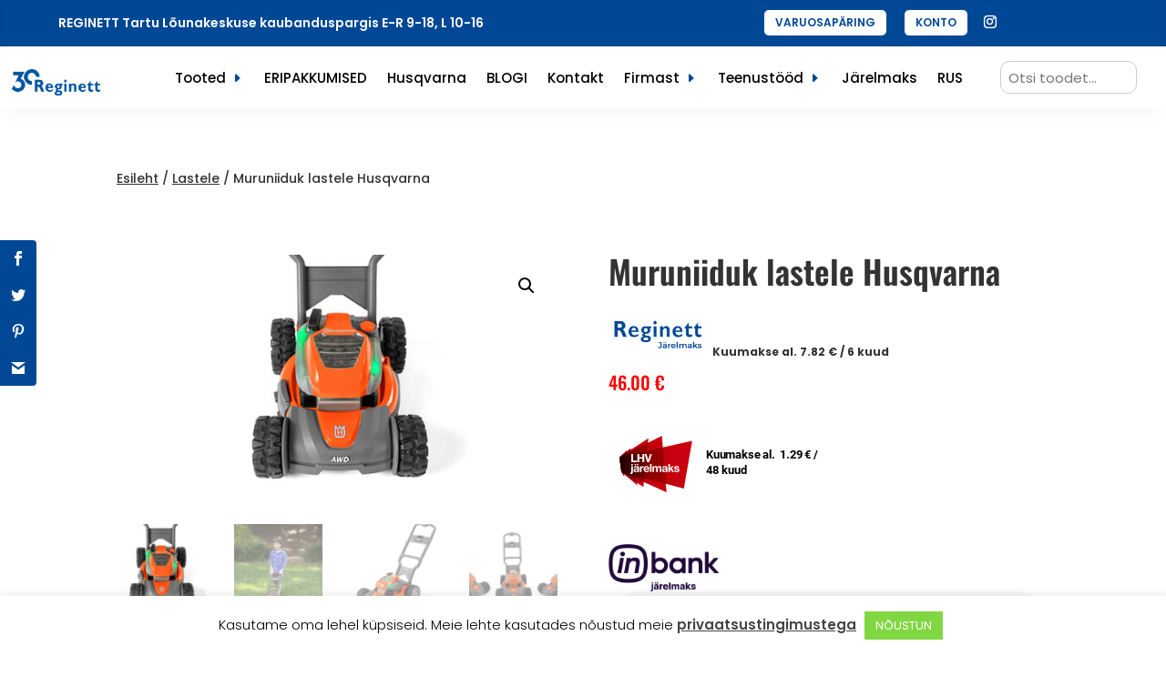

--- FILE ---
content_type: text/html; charset=utf-8
request_url: https://www.google.com/recaptcha/api2/anchor?ar=1&k=6LeuEsAaAAAAAFNaOde71rXJBMS5q2c8ZX6V5517&co=aHR0cHM6Ly9yZWdpbmV0dC5lZTo0NDM.&hl=en&v=PoyoqOPhxBO7pBk68S4YbpHZ&size=invisible&anchor-ms=20000&execute-ms=30000&cb=6ocdegqvcteh
body_size: 48752
content:
<!DOCTYPE HTML><html dir="ltr" lang="en"><head><meta http-equiv="Content-Type" content="text/html; charset=UTF-8">
<meta http-equiv="X-UA-Compatible" content="IE=edge">
<title>reCAPTCHA</title>
<style type="text/css">
/* cyrillic-ext */
@font-face {
  font-family: 'Roboto';
  font-style: normal;
  font-weight: 400;
  font-stretch: 100%;
  src: url(//fonts.gstatic.com/s/roboto/v48/KFO7CnqEu92Fr1ME7kSn66aGLdTylUAMa3GUBHMdazTgWw.woff2) format('woff2');
  unicode-range: U+0460-052F, U+1C80-1C8A, U+20B4, U+2DE0-2DFF, U+A640-A69F, U+FE2E-FE2F;
}
/* cyrillic */
@font-face {
  font-family: 'Roboto';
  font-style: normal;
  font-weight: 400;
  font-stretch: 100%;
  src: url(//fonts.gstatic.com/s/roboto/v48/KFO7CnqEu92Fr1ME7kSn66aGLdTylUAMa3iUBHMdazTgWw.woff2) format('woff2');
  unicode-range: U+0301, U+0400-045F, U+0490-0491, U+04B0-04B1, U+2116;
}
/* greek-ext */
@font-face {
  font-family: 'Roboto';
  font-style: normal;
  font-weight: 400;
  font-stretch: 100%;
  src: url(//fonts.gstatic.com/s/roboto/v48/KFO7CnqEu92Fr1ME7kSn66aGLdTylUAMa3CUBHMdazTgWw.woff2) format('woff2');
  unicode-range: U+1F00-1FFF;
}
/* greek */
@font-face {
  font-family: 'Roboto';
  font-style: normal;
  font-weight: 400;
  font-stretch: 100%;
  src: url(//fonts.gstatic.com/s/roboto/v48/KFO7CnqEu92Fr1ME7kSn66aGLdTylUAMa3-UBHMdazTgWw.woff2) format('woff2');
  unicode-range: U+0370-0377, U+037A-037F, U+0384-038A, U+038C, U+038E-03A1, U+03A3-03FF;
}
/* math */
@font-face {
  font-family: 'Roboto';
  font-style: normal;
  font-weight: 400;
  font-stretch: 100%;
  src: url(//fonts.gstatic.com/s/roboto/v48/KFO7CnqEu92Fr1ME7kSn66aGLdTylUAMawCUBHMdazTgWw.woff2) format('woff2');
  unicode-range: U+0302-0303, U+0305, U+0307-0308, U+0310, U+0312, U+0315, U+031A, U+0326-0327, U+032C, U+032F-0330, U+0332-0333, U+0338, U+033A, U+0346, U+034D, U+0391-03A1, U+03A3-03A9, U+03B1-03C9, U+03D1, U+03D5-03D6, U+03F0-03F1, U+03F4-03F5, U+2016-2017, U+2034-2038, U+203C, U+2040, U+2043, U+2047, U+2050, U+2057, U+205F, U+2070-2071, U+2074-208E, U+2090-209C, U+20D0-20DC, U+20E1, U+20E5-20EF, U+2100-2112, U+2114-2115, U+2117-2121, U+2123-214F, U+2190, U+2192, U+2194-21AE, U+21B0-21E5, U+21F1-21F2, U+21F4-2211, U+2213-2214, U+2216-22FF, U+2308-230B, U+2310, U+2319, U+231C-2321, U+2336-237A, U+237C, U+2395, U+239B-23B7, U+23D0, U+23DC-23E1, U+2474-2475, U+25AF, U+25B3, U+25B7, U+25BD, U+25C1, U+25CA, U+25CC, U+25FB, U+266D-266F, U+27C0-27FF, U+2900-2AFF, U+2B0E-2B11, U+2B30-2B4C, U+2BFE, U+3030, U+FF5B, U+FF5D, U+1D400-1D7FF, U+1EE00-1EEFF;
}
/* symbols */
@font-face {
  font-family: 'Roboto';
  font-style: normal;
  font-weight: 400;
  font-stretch: 100%;
  src: url(//fonts.gstatic.com/s/roboto/v48/KFO7CnqEu92Fr1ME7kSn66aGLdTylUAMaxKUBHMdazTgWw.woff2) format('woff2');
  unicode-range: U+0001-000C, U+000E-001F, U+007F-009F, U+20DD-20E0, U+20E2-20E4, U+2150-218F, U+2190, U+2192, U+2194-2199, U+21AF, U+21E6-21F0, U+21F3, U+2218-2219, U+2299, U+22C4-22C6, U+2300-243F, U+2440-244A, U+2460-24FF, U+25A0-27BF, U+2800-28FF, U+2921-2922, U+2981, U+29BF, U+29EB, U+2B00-2BFF, U+4DC0-4DFF, U+FFF9-FFFB, U+10140-1018E, U+10190-1019C, U+101A0, U+101D0-101FD, U+102E0-102FB, U+10E60-10E7E, U+1D2C0-1D2D3, U+1D2E0-1D37F, U+1F000-1F0FF, U+1F100-1F1AD, U+1F1E6-1F1FF, U+1F30D-1F30F, U+1F315, U+1F31C, U+1F31E, U+1F320-1F32C, U+1F336, U+1F378, U+1F37D, U+1F382, U+1F393-1F39F, U+1F3A7-1F3A8, U+1F3AC-1F3AF, U+1F3C2, U+1F3C4-1F3C6, U+1F3CA-1F3CE, U+1F3D4-1F3E0, U+1F3ED, U+1F3F1-1F3F3, U+1F3F5-1F3F7, U+1F408, U+1F415, U+1F41F, U+1F426, U+1F43F, U+1F441-1F442, U+1F444, U+1F446-1F449, U+1F44C-1F44E, U+1F453, U+1F46A, U+1F47D, U+1F4A3, U+1F4B0, U+1F4B3, U+1F4B9, U+1F4BB, U+1F4BF, U+1F4C8-1F4CB, U+1F4D6, U+1F4DA, U+1F4DF, U+1F4E3-1F4E6, U+1F4EA-1F4ED, U+1F4F7, U+1F4F9-1F4FB, U+1F4FD-1F4FE, U+1F503, U+1F507-1F50B, U+1F50D, U+1F512-1F513, U+1F53E-1F54A, U+1F54F-1F5FA, U+1F610, U+1F650-1F67F, U+1F687, U+1F68D, U+1F691, U+1F694, U+1F698, U+1F6AD, U+1F6B2, U+1F6B9-1F6BA, U+1F6BC, U+1F6C6-1F6CF, U+1F6D3-1F6D7, U+1F6E0-1F6EA, U+1F6F0-1F6F3, U+1F6F7-1F6FC, U+1F700-1F7FF, U+1F800-1F80B, U+1F810-1F847, U+1F850-1F859, U+1F860-1F887, U+1F890-1F8AD, U+1F8B0-1F8BB, U+1F8C0-1F8C1, U+1F900-1F90B, U+1F93B, U+1F946, U+1F984, U+1F996, U+1F9E9, U+1FA00-1FA6F, U+1FA70-1FA7C, U+1FA80-1FA89, U+1FA8F-1FAC6, U+1FACE-1FADC, U+1FADF-1FAE9, U+1FAF0-1FAF8, U+1FB00-1FBFF;
}
/* vietnamese */
@font-face {
  font-family: 'Roboto';
  font-style: normal;
  font-weight: 400;
  font-stretch: 100%;
  src: url(//fonts.gstatic.com/s/roboto/v48/KFO7CnqEu92Fr1ME7kSn66aGLdTylUAMa3OUBHMdazTgWw.woff2) format('woff2');
  unicode-range: U+0102-0103, U+0110-0111, U+0128-0129, U+0168-0169, U+01A0-01A1, U+01AF-01B0, U+0300-0301, U+0303-0304, U+0308-0309, U+0323, U+0329, U+1EA0-1EF9, U+20AB;
}
/* latin-ext */
@font-face {
  font-family: 'Roboto';
  font-style: normal;
  font-weight: 400;
  font-stretch: 100%;
  src: url(//fonts.gstatic.com/s/roboto/v48/KFO7CnqEu92Fr1ME7kSn66aGLdTylUAMa3KUBHMdazTgWw.woff2) format('woff2');
  unicode-range: U+0100-02BA, U+02BD-02C5, U+02C7-02CC, U+02CE-02D7, U+02DD-02FF, U+0304, U+0308, U+0329, U+1D00-1DBF, U+1E00-1E9F, U+1EF2-1EFF, U+2020, U+20A0-20AB, U+20AD-20C0, U+2113, U+2C60-2C7F, U+A720-A7FF;
}
/* latin */
@font-face {
  font-family: 'Roboto';
  font-style: normal;
  font-weight: 400;
  font-stretch: 100%;
  src: url(//fonts.gstatic.com/s/roboto/v48/KFO7CnqEu92Fr1ME7kSn66aGLdTylUAMa3yUBHMdazQ.woff2) format('woff2');
  unicode-range: U+0000-00FF, U+0131, U+0152-0153, U+02BB-02BC, U+02C6, U+02DA, U+02DC, U+0304, U+0308, U+0329, U+2000-206F, U+20AC, U+2122, U+2191, U+2193, U+2212, U+2215, U+FEFF, U+FFFD;
}
/* cyrillic-ext */
@font-face {
  font-family: 'Roboto';
  font-style: normal;
  font-weight: 500;
  font-stretch: 100%;
  src: url(//fonts.gstatic.com/s/roboto/v48/KFO7CnqEu92Fr1ME7kSn66aGLdTylUAMa3GUBHMdazTgWw.woff2) format('woff2');
  unicode-range: U+0460-052F, U+1C80-1C8A, U+20B4, U+2DE0-2DFF, U+A640-A69F, U+FE2E-FE2F;
}
/* cyrillic */
@font-face {
  font-family: 'Roboto';
  font-style: normal;
  font-weight: 500;
  font-stretch: 100%;
  src: url(//fonts.gstatic.com/s/roboto/v48/KFO7CnqEu92Fr1ME7kSn66aGLdTylUAMa3iUBHMdazTgWw.woff2) format('woff2');
  unicode-range: U+0301, U+0400-045F, U+0490-0491, U+04B0-04B1, U+2116;
}
/* greek-ext */
@font-face {
  font-family: 'Roboto';
  font-style: normal;
  font-weight: 500;
  font-stretch: 100%;
  src: url(//fonts.gstatic.com/s/roboto/v48/KFO7CnqEu92Fr1ME7kSn66aGLdTylUAMa3CUBHMdazTgWw.woff2) format('woff2');
  unicode-range: U+1F00-1FFF;
}
/* greek */
@font-face {
  font-family: 'Roboto';
  font-style: normal;
  font-weight: 500;
  font-stretch: 100%;
  src: url(//fonts.gstatic.com/s/roboto/v48/KFO7CnqEu92Fr1ME7kSn66aGLdTylUAMa3-UBHMdazTgWw.woff2) format('woff2');
  unicode-range: U+0370-0377, U+037A-037F, U+0384-038A, U+038C, U+038E-03A1, U+03A3-03FF;
}
/* math */
@font-face {
  font-family: 'Roboto';
  font-style: normal;
  font-weight: 500;
  font-stretch: 100%;
  src: url(//fonts.gstatic.com/s/roboto/v48/KFO7CnqEu92Fr1ME7kSn66aGLdTylUAMawCUBHMdazTgWw.woff2) format('woff2');
  unicode-range: U+0302-0303, U+0305, U+0307-0308, U+0310, U+0312, U+0315, U+031A, U+0326-0327, U+032C, U+032F-0330, U+0332-0333, U+0338, U+033A, U+0346, U+034D, U+0391-03A1, U+03A3-03A9, U+03B1-03C9, U+03D1, U+03D5-03D6, U+03F0-03F1, U+03F4-03F5, U+2016-2017, U+2034-2038, U+203C, U+2040, U+2043, U+2047, U+2050, U+2057, U+205F, U+2070-2071, U+2074-208E, U+2090-209C, U+20D0-20DC, U+20E1, U+20E5-20EF, U+2100-2112, U+2114-2115, U+2117-2121, U+2123-214F, U+2190, U+2192, U+2194-21AE, U+21B0-21E5, U+21F1-21F2, U+21F4-2211, U+2213-2214, U+2216-22FF, U+2308-230B, U+2310, U+2319, U+231C-2321, U+2336-237A, U+237C, U+2395, U+239B-23B7, U+23D0, U+23DC-23E1, U+2474-2475, U+25AF, U+25B3, U+25B7, U+25BD, U+25C1, U+25CA, U+25CC, U+25FB, U+266D-266F, U+27C0-27FF, U+2900-2AFF, U+2B0E-2B11, U+2B30-2B4C, U+2BFE, U+3030, U+FF5B, U+FF5D, U+1D400-1D7FF, U+1EE00-1EEFF;
}
/* symbols */
@font-face {
  font-family: 'Roboto';
  font-style: normal;
  font-weight: 500;
  font-stretch: 100%;
  src: url(//fonts.gstatic.com/s/roboto/v48/KFO7CnqEu92Fr1ME7kSn66aGLdTylUAMaxKUBHMdazTgWw.woff2) format('woff2');
  unicode-range: U+0001-000C, U+000E-001F, U+007F-009F, U+20DD-20E0, U+20E2-20E4, U+2150-218F, U+2190, U+2192, U+2194-2199, U+21AF, U+21E6-21F0, U+21F3, U+2218-2219, U+2299, U+22C4-22C6, U+2300-243F, U+2440-244A, U+2460-24FF, U+25A0-27BF, U+2800-28FF, U+2921-2922, U+2981, U+29BF, U+29EB, U+2B00-2BFF, U+4DC0-4DFF, U+FFF9-FFFB, U+10140-1018E, U+10190-1019C, U+101A0, U+101D0-101FD, U+102E0-102FB, U+10E60-10E7E, U+1D2C0-1D2D3, U+1D2E0-1D37F, U+1F000-1F0FF, U+1F100-1F1AD, U+1F1E6-1F1FF, U+1F30D-1F30F, U+1F315, U+1F31C, U+1F31E, U+1F320-1F32C, U+1F336, U+1F378, U+1F37D, U+1F382, U+1F393-1F39F, U+1F3A7-1F3A8, U+1F3AC-1F3AF, U+1F3C2, U+1F3C4-1F3C6, U+1F3CA-1F3CE, U+1F3D4-1F3E0, U+1F3ED, U+1F3F1-1F3F3, U+1F3F5-1F3F7, U+1F408, U+1F415, U+1F41F, U+1F426, U+1F43F, U+1F441-1F442, U+1F444, U+1F446-1F449, U+1F44C-1F44E, U+1F453, U+1F46A, U+1F47D, U+1F4A3, U+1F4B0, U+1F4B3, U+1F4B9, U+1F4BB, U+1F4BF, U+1F4C8-1F4CB, U+1F4D6, U+1F4DA, U+1F4DF, U+1F4E3-1F4E6, U+1F4EA-1F4ED, U+1F4F7, U+1F4F9-1F4FB, U+1F4FD-1F4FE, U+1F503, U+1F507-1F50B, U+1F50D, U+1F512-1F513, U+1F53E-1F54A, U+1F54F-1F5FA, U+1F610, U+1F650-1F67F, U+1F687, U+1F68D, U+1F691, U+1F694, U+1F698, U+1F6AD, U+1F6B2, U+1F6B9-1F6BA, U+1F6BC, U+1F6C6-1F6CF, U+1F6D3-1F6D7, U+1F6E0-1F6EA, U+1F6F0-1F6F3, U+1F6F7-1F6FC, U+1F700-1F7FF, U+1F800-1F80B, U+1F810-1F847, U+1F850-1F859, U+1F860-1F887, U+1F890-1F8AD, U+1F8B0-1F8BB, U+1F8C0-1F8C1, U+1F900-1F90B, U+1F93B, U+1F946, U+1F984, U+1F996, U+1F9E9, U+1FA00-1FA6F, U+1FA70-1FA7C, U+1FA80-1FA89, U+1FA8F-1FAC6, U+1FACE-1FADC, U+1FADF-1FAE9, U+1FAF0-1FAF8, U+1FB00-1FBFF;
}
/* vietnamese */
@font-face {
  font-family: 'Roboto';
  font-style: normal;
  font-weight: 500;
  font-stretch: 100%;
  src: url(//fonts.gstatic.com/s/roboto/v48/KFO7CnqEu92Fr1ME7kSn66aGLdTylUAMa3OUBHMdazTgWw.woff2) format('woff2');
  unicode-range: U+0102-0103, U+0110-0111, U+0128-0129, U+0168-0169, U+01A0-01A1, U+01AF-01B0, U+0300-0301, U+0303-0304, U+0308-0309, U+0323, U+0329, U+1EA0-1EF9, U+20AB;
}
/* latin-ext */
@font-face {
  font-family: 'Roboto';
  font-style: normal;
  font-weight: 500;
  font-stretch: 100%;
  src: url(//fonts.gstatic.com/s/roboto/v48/KFO7CnqEu92Fr1ME7kSn66aGLdTylUAMa3KUBHMdazTgWw.woff2) format('woff2');
  unicode-range: U+0100-02BA, U+02BD-02C5, U+02C7-02CC, U+02CE-02D7, U+02DD-02FF, U+0304, U+0308, U+0329, U+1D00-1DBF, U+1E00-1E9F, U+1EF2-1EFF, U+2020, U+20A0-20AB, U+20AD-20C0, U+2113, U+2C60-2C7F, U+A720-A7FF;
}
/* latin */
@font-face {
  font-family: 'Roboto';
  font-style: normal;
  font-weight: 500;
  font-stretch: 100%;
  src: url(//fonts.gstatic.com/s/roboto/v48/KFO7CnqEu92Fr1ME7kSn66aGLdTylUAMa3yUBHMdazQ.woff2) format('woff2');
  unicode-range: U+0000-00FF, U+0131, U+0152-0153, U+02BB-02BC, U+02C6, U+02DA, U+02DC, U+0304, U+0308, U+0329, U+2000-206F, U+20AC, U+2122, U+2191, U+2193, U+2212, U+2215, U+FEFF, U+FFFD;
}
/* cyrillic-ext */
@font-face {
  font-family: 'Roboto';
  font-style: normal;
  font-weight: 900;
  font-stretch: 100%;
  src: url(//fonts.gstatic.com/s/roboto/v48/KFO7CnqEu92Fr1ME7kSn66aGLdTylUAMa3GUBHMdazTgWw.woff2) format('woff2');
  unicode-range: U+0460-052F, U+1C80-1C8A, U+20B4, U+2DE0-2DFF, U+A640-A69F, U+FE2E-FE2F;
}
/* cyrillic */
@font-face {
  font-family: 'Roboto';
  font-style: normal;
  font-weight: 900;
  font-stretch: 100%;
  src: url(//fonts.gstatic.com/s/roboto/v48/KFO7CnqEu92Fr1ME7kSn66aGLdTylUAMa3iUBHMdazTgWw.woff2) format('woff2');
  unicode-range: U+0301, U+0400-045F, U+0490-0491, U+04B0-04B1, U+2116;
}
/* greek-ext */
@font-face {
  font-family: 'Roboto';
  font-style: normal;
  font-weight: 900;
  font-stretch: 100%;
  src: url(//fonts.gstatic.com/s/roboto/v48/KFO7CnqEu92Fr1ME7kSn66aGLdTylUAMa3CUBHMdazTgWw.woff2) format('woff2');
  unicode-range: U+1F00-1FFF;
}
/* greek */
@font-face {
  font-family: 'Roboto';
  font-style: normal;
  font-weight: 900;
  font-stretch: 100%;
  src: url(//fonts.gstatic.com/s/roboto/v48/KFO7CnqEu92Fr1ME7kSn66aGLdTylUAMa3-UBHMdazTgWw.woff2) format('woff2');
  unicode-range: U+0370-0377, U+037A-037F, U+0384-038A, U+038C, U+038E-03A1, U+03A3-03FF;
}
/* math */
@font-face {
  font-family: 'Roboto';
  font-style: normal;
  font-weight: 900;
  font-stretch: 100%;
  src: url(//fonts.gstatic.com/s/roboto/v48/KFO7CnqEu92Fr1ME7kSn66aGLdTylUAMawCUBHMdazTgWw.woff2) format('woff2');
  unicode-range: U+0302-0303, U+0305, U+0307-0308, U+0310, U+0312, U+0315, U+031A, U+0326-0327, U+032C, U+032F-0330, U+0332-0333, U+0338, U+033A, U+0346, U+034D, U+0391-03A1, U+03A3-03A9, U+03B1-03C9, U+03D1, U+03D5-03D6, U+03F0-03F1, U+03F4-03F5, U+2016-2017, U+2034-2038, U+203C, U+2040, U+2043, U+2047, U+2050, U+2057, U+205F, U+2070-2071, U+2074-208E, U+2090-209C, U+20D0-20DC, U+20E1, U+20E5-20EF, U+2100-2112, U+2114-2115, U+2117-2121, U+2123-214F, U+2190, U+2192, U+2194-21AE, U+21B0-21E5, U+21F1-21F2, U+21F4-2211, U+2213-2214, U+2216-22FF, U+2308-230B, U+2310, U+2319, U+231C-2321, U+2336-237A, U+237C, U+2395, U+239B-23B7, U+23D0, U+23DC-23E1, U+2474-2475, U+25AF, U+25B3, U+25B7, U+25BD, U+25C1, U+25CA, U+25CC, U+25FB, U+266D-266F, U+27C0-27FF, U+2900-2AFF, U+2B0E-2B11, U+2B30-2B4C, U+2BFE, U+3030, U+FF5B, U+FF5D, U+1D400-1D7FF, U+1EE00-1EEFF;
}
/* symbols */
@font-face {
  font-family: 'Roboto';
  font-style: normal;
  font-weight: 900;
  font-stretch: 100%;
  src: url(//fonts.gstatic.com/s/roboto/v48/KFO7CnqEu92Fr1ME7kSn66aGLdTylUAMaxKUBHMdazTgWw.woff2) format('woff2');
  unicode-range: U+0001-000C, U+000E-001F, U+007F-009F, U+20DD-20E0, U+20E2-20E4, U+2150-218F, U+2190, U+2192, U+2194-2199, U+21AF, U+21E6-21F0, U+21F3, U+2218-2219, U+2299, U+22C4-22C6, U+2300-243F, U+2440-244A, U+2460-24FF, U+25A0-27BF, U+2800-28FF, U+2921-2922, U+2981, U+29BF, U+29EB, U+2B00-2BFF, U+4DC0-4DFF, U+FFF9-FFFB, U+10140-1018E, U+10190-1019C, U+101A0, U+101D0-101FD, U+102E0-102FB, U+10E60-10E7E, U+1D2C0-1D2D3, U+1D2E0-1D37F, U+1F000-1F0FF, U+1F100-1F1AD, U+1F1E6-1F1FF, U+1F30D-1F30F, U+1F315, U+1F31C, U+1F31E, U+1F320-1F32C, U+1F336, U+1F378, U+1F37D, U+1F382, U+1F393-1F39F, U+1F3A7-1F3A8, U+1F3AC-1F3AF, U+1F3C2, U+1F3C4-1F3C6, U+1F3CA-1F3CE, U+1F3D4-1F3E0, U+1F3ED, U+1F3F1-1F3F3, U+1F3F5-1F3F7, U+1F408, U+1F415, U+1F41F, U+1F426, U+1F43F, U+1F441-1F442, U+1F444, U+1F446-1F449, U+1F44C-1F44E, U+1F453, U+1F46A, U+1F47D, U+1F4A3, U+1F4B0, U+1F4B3, U+1F4B9, U+1F4BB, U+1F4BF, U+1F4C8-1F4CB, U+1F4D6, U+1F4DA, U+1F4DF, U+1F4E3-1F4E6, U+1F4EA-1F4ED, U+1F4F7, U+1F4F9-1F4FB, U+1F4FD-1F4FE, U+1F503, U+1F507-1F50B, U+1F50D, U+1F512-1F513, U+1F53E-1F54A, U+1F54F-1F5FA, U+1F610, U+1F650-1F67F, U+1F687, U+1F68D, U+1F691, U+1F694, U+1F698, U+1F6AD, U+1F6B2, U+1F6B9-1F6BA, U+1F6BC, U+1F6C6-1F6CF, U+1F6D3-1F6D7, U+1F6E0-1F6EA, U+1F6F0-1F6F3, U+1F6F7-1F6FC, U+1F700-1F7FF, U+1F800-1F80B, U+1F810-1F847, U+1F850-1F859, U+1F860-1F887, U+1F890-1F8AD, U+1F8B0-1F8BB, U+1F8C0-1F8C1, U+1F900-1F90B, U+1F93B, U+1F946, U+1F984, U+1F996, U+1F9E9, U+1FA00-1FA6F, U+1FA70-1FA7C, U+1FA80-1FA89, U+1FA8F-1FAC6, U+1FACE-1FADC, U+1FADF-1FAE9, U+1FAF0-1FAF8, U+1FB00-1FBFF;
}
/* vietnamese */
@font-face {
  font-family: 'Roboto';
  font-style: normal;
  font-weight: 900;
  font-stretch: 100%;
  src: url(//fonts.gstatic.com/s/roboto/v48/KFO7CnqEu92Fr1ME7kSn66aGLdTylUAMa3OUBHMdazTgWw.woff2) format('woff2');
  unicode-range: U+0102-0103, U+0110-0111, U+0128-0129, U+0168-0169, U+01A0-01A1, U+01AF-01B0, U+0300-0301, U+0303-0304, U+0308-0309, U+0323, U+0329, U+1EA0-1EF9, U+20AB;
}
/* latin-ext */
@font-face {
  font-family: 'Roboto';
  font-style: normal;
  font-weight: 900;
  font-stretch: 100%;
  src: url(//fonts.gstatic.com/s/roboto/v48/KFO7CnqEu92Fr1ME7kSn66aGLdTylUAMa3KUBHMdazTgWw.woff2) format('woff2');
  unicode-range: U+0100-02BA, U+02BD-02C5, U+02C7-02CC, U+02CE-02D7, U+02DD-02FF, U+0304, U+0308, U+0329, U+1D00-1DBF, U+1E00-1E9F, U+1EF2-1EFF, U+2020, U+20A0-20AB, U+20AD-20C0, U+2113, U+2C60-2C7F, U+A720-A7FF;
}
/* latin */
@font-face {
  font-family: 'Roboto';
  font-style: normal;
  font-weight: 900;
  font-stretch: 100%;
  src: url(//fonts.gstatic.com/s/roboto/v48/KFO7CnqEu92Fr1ME7kSn66aGLdTylUAMa3yUBHMdazQ.woff2) format('woff2');
  unicode-range: U+0000-00FF, U+0131, U+0152-0153, U+02BB-02BC, U+02C6, U+02DA, U+02DC, U+0304, U+0308, U+0329, U+2000-206F, U+20AC, U+2122, U+2191, U+2193, U+2212, U+2215, U+FEFF, U+FFFD;
}

</style>
<link rel="stylesheet" type="text/css" href="https://www.gstatic.com/recaptcha/releases/PoyoqOPhxBO7pBk68S4YbpHZ/styles__ltr.css">
<script nonce="duQ7gAhwOAF9ZDkhpD8nNA" type="text/javascript">window['__recaptcha_api'] = 'https://www.google.com/recaptcha/api2/';</script>
<script type="text/javascript" src="https://www.gstatic.com/recaptcha/releases/PoyoqOPhxBO7pBk68S4YbpHZ/recaptcha__en.js" nonce="duQ7gAhwOAF9ZDkhpD8nNA">
      
    </script></head>
<body><div id="rc-anchor-alert" class="rc-anchor-alert"></div>
<input type="hidden" id="recaptcha-token" value="[base64]">
<script type="text/javascript" nonce="duQ7gAhwOAF9ZDkhpD8nNA">
      recaptcha.anchor.Main.init("[\x22ainput\x22,[\x22bgdata\x22,\x22\x22,\[base64]/[base64]/[base64]/[base64]/[base64]/[base64]/[base64]/[base64]/[base64]/[base64]\\u003d\x22,\[base64]\\u003d\\u003d\x22,\[base64]/Cv8O+wrfDlTkRWTdFwoFPJMKNw7RfQsOgwqlvwr5JX8ORIRVMwrbDnsKEIMOYw4RXaT/Cvx7ChxLCgm8NfRHCtX7DtcOgcVY7w6V4wpvCoFVtSQYRVsKOPQ3CgMO2acO6wpFnesOGw4ojw67DuMOVw68gw5INw4Mib8KEw6MKLFrDmhB2wpYyw5XCvsOGNR4lTMOFGg/DkXzCsQd6BQYjwoB3wovChBjDrAnDvUR9wrDCjH3Dk1V6wosFwrvChDfDnMKew5QnBHYbL8KSw57CnsOWw6bDrcOywoHCtkIPasOqw4F+w5PDocK+P1VywpnDs1AtRcKcw6LCt8O2HsOhwqATEcONAsKkUHdTw6gWHMO8w6HDmxfCqsOCaCQDSQYFw7/[base64]/DqMKADcK5WyTCgxzCryTCh8OCw5rCuifDlsKZwqPCoMOEEMOXM8OOHFHCp28Xc8K2w77DssKywpHDtcKFw6F9woBLw4DDhcKCVsKKwp/[base64]/CjcOPSzfCnBUbwrfCnG0LwpJUw7HDs8KAw6ITFcO2wpHDqEzDrm7DpcKMMktwU8Opw5LDl8KiCWV6w4zCk8KdwqJcL8Oww5rDl0hcw4zDsxc6wpLDhyo2woxtA8K2wpYew5llXsOLe2jCgztdd8KRwq7CkcOAw4vClMO1w6VZXC/CjMOZwrfCgztBQMOGw6ZvTcOZw5ZtZMOHw5LDqxp8w41lworCiS9+W8OWwr3Di8OHdMK8wrTDr8KJT8OcwpHCnwV9dFcpeBPCj8Kuw4F0NMOXIT5ww4DDmV7DsyjDqVE/YcKzw4YefsKiw54Rw5XCrMO8AVTDl8KUKE7CkFfCvcO5EsOOw5bCg3EswovDhcOgw4/DtMKrwpfCvHMFBsOwf15ew4vCtsKEwrjDtsOSwqrDnsKxwrcVw5t+ScK6w5LCsx4Wa0oKw6QSUsKgwrnCosKLw4RBw6LCjMOefsOXwqDClcO1YUPDrsKYwo4tw5YYw6Z6Pk1Nw7hREVkQCsKHNm3DsFILFn0mw5jDi8OsSMKhbMOgw5Uww743w4fCkcKCwp/Cj8OfNwTDun/DsitnYjHCsMOpwp4BZBh4w7bCgn9xwqfCvcKfc8KGwqslwoN4wox7wr1swrDDgWfCsknDvx/CvS7ClBVoIMO1P8K7RnPDhhvDvC0OBcKwwojCssKuw4AlaMOACcOuwpDCuMKYA2fDlsOBwpEbwp1cw67DqMOdKR3ClsKQDsOAw7rCrMKlwpIiwoQQLAfDucKYW3jCiA3Cn08Md2kjcsORw53CnHl/AH3DmcKKJMO4B8OnOBYrd28TFS/CpTfDgsOvwo3DnsKZwpt1wqbDggPCj1zCuRvClMKRw7TCnsO+w6I2wq0IeGZBaAlKwoXDrV/DpRXCgzjCuMKoPSY+T1Rqwo4wwqhaWsK0w5l9eWHCtcK/w4PCksKZf8O5UMKpw63CmcKQw4HDkCLCvsO/w4zDmMKSIWY6wrrCtsOpw6XDsjJ9w5HDs8K1w4XDig0Gw6Q6AMKhVDDCgMOiw50+b8K6LUTDgEt5AmBtecKGw7hiMEnDp0TCmXZEJA58aS/Cm8OLwqjCsCzCuBkuNgpvwp1/EHY2w7DChsKTwo0bw61dw5jCicKYwo0Iw6IQwo7DvAzCkhDCqsKewo/DghjCkELDvMOAwodpwqN0wph+bcO8w47DpSMTBsK1w5IbLsOqFsKwMcKUfg0sKMOyN8KeWXU8W3x0w6VowoHDrkw/L8KDKloFwpZxJFbCizjDtMOowoR2wrnClMKOwonDvzjDhGg/wpIFSsOfw6Rnw5PDtMOPM8KLw5PCgBAvw5kvHsKNw4cxYFMzw6LDiMKWKsO7w7YiRhrCocOsQMKlw7bCicOBw41TI8Olwo/CksKAW8K0eALDjMOMwoXCjxTDqDnCnsKKwojCvsOeecOUwr/ClsO5SlfCjn7DhxPDj8OcwpFgwrTDtRIOw7l9wpJiPcKswpzCjg3DkcK2EcKtHAd1FMK4Gg3CscOuHRd4AcKnAsKBw699wpfCvDRsMMOIwoEMRB/DvsKvwqXDksKSwqpew4XCu3oabsKbw7N0UxLDusKgQMKjwoDDnsOISsOyR8KGwoFEaWwdwqrDgCsgccOOwrXCnTAcU8KQwrxEwp8oOB4owrNsADE8wrNLwq0daDBGwrzDhcO4wrA6wqhPDi3DhcOxESPDocKkcsO2wo/DmBsvU8KMwrxpwrk4w7Jtwp8DImfDgxbDoMKRHMOqw6k8U8O7wo/CoMOWwpQrwogxYhU8wqPDlcOOLTxFYy3CicOKw7UTw7IeY3U/w4rCjsO9wqDDsUrCj8OZwr92dsO+d3t8cx57w5TDm2zCjMOmacOxwogIw4Ykw6hCZVrCh0dED2lGeXXCtgPDh8O6wo8Owq/CjsOLYcKIw6Uqw4rCiWTDjxjDlidyXXY8BcO8a1p/wqrCgkFoPMKUw4x8QxjDgn9VwpQvw6tpHnrDrD8Jw7HDhcKFwoBVEsKWw6kmWRHDr3NxDVBgwqDChMO8ZEItw6rDmsKZwrfChcKlL8Klw6XDt8OKw7Jhw4bChsOyw4sewp/Cs8Krw5/DpBgDw43CuQ3DiMKsKV7DtCDDjhLCkh1FCcOjPUvCrBgxw48zw7FYwrXDrlw/[base64]/CpAs8VcOvwrRna1sRRsOJwrTDpznDnX82wrB1bcOfRDgcw7jDpMORdyMlGQrDtMKxLlzCkwrCqMKvbMOQAE9kwosQAsOfwrLCnQo9BMO4PMKHCGbCh8Ocwr9xw7LDoHfDksKFwrA8QiAGw67DicK1wrt0w6NpOcO3ZjtzwovDn8K7FHrDmiHCkitfF8Otw5trE8O/RiJVw5DDji5STcKpdcOmwrrDlcOqGcKqw6jDpkrCu8OMU05bV0gKCWXDvybCtMKmFsKsWcOudGfCrEcOSlcgCMKEwqlrw67Dq1UUXQw9ScOswp5FTUV5SCBIw5ZMwqABB1ZyVcKgw6VpwoM9HH1mOwttFgfDrsOOC2JQwqjDqsKAcsKzMVvDmh/ClBUYeifDqMKYVMKIU8OdwpPDrn7DjBpew73DqiXCk8KUwoEZCsO4w59Owq03woTDosOHw6PDg8KnE8KrLxclF8KMB1QrYcK1w5zDvjTCmcO3wqzCkMOdKgDCtAwQfcOlLQHDiMO8MsOtZ3/DvsOGVsODDcK+w63CvxwDw5FowqvCkMOiw49rTFrCgcOqw7IPSA0tw6c2GMOuNlfDucOvCAF6w5PCpQhNJ8Osf0/DvcOuw5DCiyvCtUnClsORw5XCjGlYZ8KYHkzCkFPCmsKIw75rwrvDgMO7wrIVPEnDnjo0woQAUMObSXV9fcK3wr1IYcOLwr7DoMOsCl/CmsKPwp7Cp1zDqcKBw5DCncKQwq4vwrhSGkUOw47CohNjXMOnw6bDk8KbRMOnw4jDrMKxwo4MYHNmVMKLCcKdwqUzPsOUGMOnA8Oww4PDmlTCn1rDi8K5wpjCusKgwo9SY8Kvwo7DvR0gGjLDgQgxw707wqkjwojCqnbCm8OZw5/[base64]/[base64]/[base64]/DtcKkRRrCu21Zw6jDsCvDth8pwqZ0w6LCjHcKWwoew7nDtF5DwrLDvsK+w4Aqwpwew4LCu8KPdG4RUwnDi115dMO9BsOQQ1rDj8O/[base64]/Cq8O7ZcOBFcOZw7pcw7zChxN9E2l5w7xAwpFgPDVGVnBCw6Ezw4x5w5XDvngGAnHCgsKxw5Rfw41Dw6HCkMKqwrXCncK5YcOqXSdaw7QDwqETw5kiwoECwqLDnxfDoV/Cu8KCwrdXcmxFwo/[base64]/w7bCnkE5wpzCqHrDl1k4VXfDhgh0w7FGH8Ouwrwlw5R/[base64]/Ci8K2EnrCt8Ojwp5qdQBFwpxBTsK0PMKZwo1ww4YFVcOgK8K6w4p8wr/CqhTCjMKwwps7EMK+w51UfEnCjXUEGsOdU8OWLsO0XcKtR0jDqirDs1vDiG/[base64]/DiG0XwpjCtUnDujcPwroTKcOHwpXDjMOfw4XCpcOvCWDDoiExw7jDkcK6KcO3w5UYw6jDnW3DryLDpXfCi0VjcsOLTgnDqXxywpDDqmEkwrxMwpw1F2vDn8OuEMK/bcKGEsOxQ8KISsOyASgWCMKGSsKqaWlLw7zDmxHCmHHDnDHCk1XDpmBnw7MhEMOVUlVWwpvDrw5SF1jCglQ0wrTDtnLDisK5w4LCtEMRw6XCgRpRwq3CisOow4bDhsK5N03CsMKDMHgvwpQvwrNtw7rDiAbCnBLDmDtkSMK/w5ojT8KDwo4Ae0HDmsOuHAp0BMK1w4rDqCnCpywNJCh0w5bClMKHZcKEw6xMwpB+wrJaw71uWsO4w67CpcKsNXzDqsODwp/Dh8O+IlXDqMOWwrLCulfDlUjDhcO4YTB/[base64]/Cm23Dn1AbE2LDjGfDuMKKwoBkWWYJfMOJUcKIwo/[base64]/DkD3Dt8KpXBHDsMOHwoDDssKgw7A1HgFUw6c/KMKtZsKeJx3Dp8Omw7DDscOXMcOLwr0sO8OvwqvCnsKZw7FFIMKMZMK5XS3CpsOIw6EdwodEw5vDrF/[base64]/DvxVswo3CuMK2wpw0GAcIdcOZQzfCkVUCwpUlw6/CuxfCihvCvsKfw7gWwq/DlmXCi8K1w7XChiHDiMKZMsKpw5ctRS/[base64]/[base64]/wpDDpcKBwopIwrbDmMKmw6xRwptBwrsnwpbCmAByw5pBw7zDgMK/w4bCmHTCsm3CmSLDpSnDrMOywo/[base64]/CnljCl2nCszvCnRHDikJsPjs4aVjCvUkhBMOaw4zDrX7Cn8O+acKvOMORw6TDoMKtNcK0w4JEwoHDvAfCuMKEORQSCzMZw6gxHClNw59CwplWAsKjPcOYwrZ+OkrCkB7Dn3TClMOlw7h/VBQYwozDisK9EsOVP8Kxwq/CvcKdVndyNTDCkUbCk8K1QMOwHcK0VXXDscKAWsO6C8KfI8O1wr7DiyXCsU09SMOpwoHCtzPDjwkrwq/DpMOHw6zCvcK7KUPCoMKUwqI4w7HCt8OMw7/[base64]/CplF/woHCj8Knw5DDghHDsg0Mw6nCscOfwosiw7zCpsOTbsOGEsKvw73CjcKDOWIrA0rCoMKNeMO/wopQJ8O1KRDCpcOBXcO/[base64]/Dh8Oew5PCjxDCo8OiMR1ywqZpw40NwrrDv8OfWgR0wpoXwqJWe8KSQ8O8YMOoRTJXe8KfCB/DlMO/[base64]/Dj8KSO8KTVcOhwpvCmzjDmiEmOhnDt8KYJ8Owwq/CgG7CmMKiw6pkw6PCr0DCgHTCpsO9V8O5w5IqVMKcw5bCiMOxw6tZwqXDjWzCpzBwSjgRNHkTa8OMeGHClnrDqcOXwobDvMOtw6Bww63CsAtZwqdcwqfCnsKjZA5lGcKtYcOtUcOTwr7DkcO2w6XCjnvClgxnHMO5DsKlTsKFEsOqwp/ChXIWwpbCkl19wpMUwrAKwpvDscKvwrnDnX/CnFXCnMOrBjPDgDHCuMKUJm1zw6t5w7XDpcOAwplpEiDDtcOFFlZaSU8nCsOIwrVVw7htLil4w5hcwoLCpcOyw5vDl8OswpxVdsKjw6Rzw6HDqsO0w79nW8OfQSLDsMOuwqpDbsK1w6/ChcKeXcKvw70yw5hXw6xJwrDDhsKPw4Mkw6nCmyDDm3U4w4jDhl7CtFJHdnXComfDqsKJw57Cs2bCk8Kew4zCpV3DlsOsesOXw4nCq8OHZAtCwoTDvcOtfB/DnnFcwqfDoiokwp8JJ1XDkwBCw5kdEhvDmDnDvnHCj2JoIH0MFsOrw7V2BMOPMQbDusOtwr3DiMO1XMOYPcKGwp/DrQPDmsOPezcTw5HDlBnDgMORPMKMFMOUw4bDscKHUcKyw4TCmcO5VcOJwrrCqcKqwrPDoMOuBmgDw43DiC7CpsKiwplbNsKfw6dKI8OpK8ObQx/CrMOPQ8OCWsO1w40WT8KIw4TDh0xFw48yBChiAcO4bmvCpEVSRMOmRsO4wrHCvSrCkl/DnTk+w4LDpTgLw7rClX9EKx/DjMORw7t7w45rPSHCskNHwojDrzxiM27DpsKbw4/[base64]/Dsj8OFsOGBC/CnmrDkWkBwqREcEXDrjF/wqw2WS/Dk2rDscKwbRrDp1TCrUXDr8O4HncmK3MWwopIwqI3w6xlMAYAw5fDt8KywqDDvT4Jw6djwp/Cg8Kvw6E2w7DCiMOzUX1cwoETd2tswqnCmSk5YsOzw7fCpkJWNRDCsHFzw5XCiHJ0w5fCnsOzeTRsWBLDh2PCkxAOTD9Fw7xtwpwlM8OWw47Cj8KISVkHwqN0GBfCm8Omwog1wplUwq/Cq1TDscKfMR/ClTleEcOIPh/DiQcaYMK+w5FWbVxuYcKsw7h2GcOfHsONEmpHBnvCicOATsO6RmjCq8OdPzbCqjLCvTouw63DmEEjXMO/w4fDjXgPDBUew7bCqcOaYQo+FcOkFMKkw6LCu27CrsO5LsKWw5FFw6/DscODw57DvlzDpFXDtsOZw7zCj2PCl03CmMKBw6w/[base64]/BEhvCGLCisK0LcKQdMObw6svGyEDwpAxw4nCiF8ww5DCsMKhJsOGUsKQFsKtH0fCg1cxRS3DpcO3woNMRsOJw5bDhMKHNH3Cuy7DrcO+L8K8w5MuwpfCrsKAwrLDtMKSJsOswrbCoDICFMKOw5vDg8OzM0vDolomBMOfCm12w5XDusOPR0TDgXo/[base64]/c8Kfw5LDp8K+w493w4Q4BcOWw4p7GC/DnR5sHsO9J8OOfD0Tw4xpd8O2UMKYw5fDjsKiwokqWxPDtsKswrvDmSTCvTXDp8OzPsKAwo7DsjbDo0/Dp0TCslAAw6gyTsOXwqHCqsOgwp5nwprDmMOffy5Lw6ZwU8OmfGhAwogbw73DpHhAdkvCpRzCqMKow5RrUcOywqA2w5xGw6DDuMKaMVcEw6jCrGwWYMKsD8KsKsODwr7ChU0kVsK4wqbCl8OvHVciw5fDt8OWw4dBYcOMw6jCkhhHZD/Cv0vDt8Opw6Ybw7DDvsKnw7nDgzTDumrCuy7DtsKawplTw6d9Q8KGwqxGFigyccKNEGljAsKLwoJOwqrCqQPDl3PDnFjDpcKQwr7DvknDisKgwp/DsmjDmcOzw57Dmho7w4wbw7h4w4xIc3YJRsK+w60tw6TDh8OLwpnDkMKDMBnCtsKzQDE4TMK3d8OCT8K6w4B4IcKJwpIfDB/[base64]/CqwE4w5zCgzRHwo/CgcKDe0TCo8OYw7XCrjdWI0MDwpp1PVnDgks4wqvCisKlwqLCnknCrMOlTTPCsEDClAp2HBoWw4okecOVMsKww4HDuyXDv2HDgldNdWFEw6UBAsO4woE0wqovbQoeBsOuegXCpsOXRgAAwrHCmjjCp2/DiG/Clm5yG3pYw6diw5/DqkbCkmPDiMOjwoQQwrPDmBghSD9Uwp3CiXsQEBpFAxHDjMOJw4giwqk1w50YOcKHP8Onwp4NwpAEHX7DscO+w7dLw6fDhx49woIlZcK4w5nDhMKIZ8KnFVzDoMKRw5vDiCV5SGszwoh/[base64]/Ct8OKwr9two3ClRfDt8KhwrTCj8OIZHVzwobCksOVYMOqw4bDgR3CrWPCtsKYw73CtsKxB3vDpF/Cng7DtMKEGMKCT2oCJmtMw5jDvisew4HCr8O3b8OOwpnDl1lZwrtfLMK6w7UZBikTJArCnifCkFNVH8OlwrNBEMOtwpwMBT3CqWtQw73DicKLJ8KncMKuKcOhwrLCnsKhw7hwwrMTa8K1dBHDtWdSwqXDgC7DrRUow5EnGMOUwrdyw5rDjcOewoQAWBg+w6LCiMOESS/[base64]/w6ozT1PDnyfDqsKlM8Ouw5TDmCJnOFvCjF/DhFnCq8OnUsKtw7bDgBPCsjPDkMOvaQ4UO8KGFcK5WVMBJyZWwoDCpmFjw5TCmMK3w64lw7jCocOWw60xTwgvJcOYwq7DqSlhMMOHaQolCiYQw78MAsKxw7HDrzxxY1xMAcO9woMNwocew5LCp8OTw6EjVcOVc8O+EC/DsMOqw7hWT8KEAgtPZcOEDQ/[base64]/DusOGccKlw4jDnMOwXcKeQgTDk1rDqwgpwrPCk8OKeC/DlsOdasKFw50Fw67DtyovwrdadHwKwqDDvGHCtsOGMsOfw47DgcO/w4PCihvCg8K8csOowrYZwpvDlsOJw7TCsMKwScKYZTpRX8KmAxDDhC7Dp8KNE8OYwp7DhMOCNlwQwoXDt8KWwo86w6PDuhLDs8O5wpDDksOWw7/CucKsw6U0GgVqPQHDulIow70OwptaEURnP1fCgcO7w7vCkUbCmsOuGQzCnSTCg8K/CMKICFHCiMOJEcOdwqVbNFdyG8K/wqptw7fCtzBXwqXCssOgOcK8woE6w6kEFcONDwbCtcK6BMKsJzJBwrPCssOVC8Kaw6tjwqp4clx1w7fDpjUmLsKYAsKBVGknw4gXwrnCn8OkDcKqw6N4BsK2G8KCfGUkw5rCqMK2PsKrLsKQfMOXR8O/cMKVPTEaZMKmw7obw53Dk8OFw6hNIjnCjsO+w53CtT94PT8XwqjCt0onwqLDtUHDlsKOwocRZC/Cu8KiOy7DoMOGG2XCjRLCs3FGX8KOw6vDksKFwopZL8KLV8Kdwrc/wrbCol1dc8OhccOtDCMOw6DDtV5awospLsKxRMO8N1HDrEIDOMOmworCihbCi8OIRcOUQVVsJm8vw6ZaMCHDjWszw4PDrG7ChXF0RTXCkkrDnsKaw54/w6vCt8KjM8OnGBJABsKwwosAExrDpsKvOMORw5LDhSQWAcKdw7dvRsKfw5FFf3oiw6pUw7DDixVOWsOXwqHDlcKgFcOzw718wqxCwplSw4ZhNyUAwqTCkMORcDjCmwkEU8KtMcOwM8Kgw4UPCEDCksOgw6rCi8KKwrvCkTnCtC7DpwHDvW/[base64]/DsDUwF8KVw54cWnTCrcKawoBZP3YxecOtw4HDnzDDrcORwrkQJybCmUcNw75pwrQEKsOIKVXDlGzDscOfwpISw6xzITzDmcKvPm7DkcKiw5jCkMKjIwU/A8KSwoTClGECUGMkw4s2JnTCgl/CoSBBccOqw70lw5fChHXCr3jCnT7DiWbCuQXDjcKBccK8ZAQew6IJMyl6w5ANw4oQKcKtDxMyQ10kIhsEwr7Dg2bDtSzCp8Oww4cwwp0Ww7rDoMK9w6dtF8O+wo3Dk8KXJQLDnDXDqsKtwrBvwqgkwoVsE3TCmzMIw6MYYDrCtcO0H8O/AmbCt1ApMMOOwoAGaG8KPMOcw4vCkRQwwpLCjMKjw5TDhcO9JAtHPsK/wqLCv8O6bgrCpcObw4TCtATCpMO0wr/CmMKtwp9FKwPCncKZXcObXz3CocKkw4fChixwwqjDhUoFwqLDsR0WwqvCtcK0wqBUw4UGwrLDp8KtQcOtwr/CpDAjw78Pwqhiw67DnMKPw7cdw45DBsOuOgnDv2nDnsOlw7cdw44cw5sUw789VQh5I8K2KMKFwrQhElzDsH/[base64]/ClnzCqVnChErCu8OeQWTCjWJqSMKFVA7CoMObw4UZGixuR2p/EsObw7vDt8OaG3DDpRwqFVU2JH3ClQ0OXQ4RUgkEfcKhHGfDqcODAMK6w6zDuMKCYWMLFj7CtMKCJsK9w6nDgx7Dt1/DvcKMwpPCsyULG8KdwprDkSPCimTDucK7woDDnMKZaUFPYy3DmHRIaz9Ad8OFwr/CtHgUSElgQhjCo8KVV8OMY8OZFcK9KcO2wqtmGRLDrMOaRwfDp8K/[base64]/[base64]/CiQN7ZEbCg3bDkzRMw6RgKMOAYxAiw5QIJBRrwrzCmCjDlcOew74PLsOXKMOEDsOuw7cgWMKCw5bDtMOWR8Ksw5XDhsOZSF7Dr8KWw5gYCkDDpjHDpCQmEsO8AFYOw4fCpEDCqsO9C0fCpndew79kwoXCuMKzwp/CnsOoLnvDsWHCj8K9wqnClMOrYcKAw6BNwq3Dv8KRDkp4Rh4LVMK5wrPChDbDi0LDtGYrwpsFw7XCjsK9DcOIAEvDjggdZcOgwqLCk25OHGkTwoPCtDxZw5ETVG/DpUHCiGcrfsKmwovDscOqw70nKgfDjcOPwqDDj8ODBMO2N8ORW8KVwpDDiFbDomPDjcO5PcKoCS7CggFpKMONwpU9GcO+wrQrLMKxw5YNwpFWD8Oowo/[base64]/DsMKaS3VowrfCmT5WIgzDucOFAMOnw6nDkMOyw7lOw4XCocKzwp3CjsKSBjvCgCdowo/ChHnCrkXDvcOyw70NRMKPS8KVJVjCgSwww4/CisOAwo9+w6bDoMK0wrXDmHQ9IcOkwr3Ck8KSw7NvQMOeWm/CpsOBKi7Dt8KWdcOoRURWYlFmwooweWx1ZsODWsOrw7PCpcKFw4U7XMKaVMKYOWZJN8KqwojCqgbDq2fDrW7CqldGIMKmQMKKw4Bpw5sGwplLNnrDhMOkZFTDiMOuWMO9w4sLw7s+NMOKwoTDrcKNw5fDuFLDv8KMw5/DosKual3DriskdMOUwp/DqsKawrZOJAkRIBrCtQdgwqjCjEwqw5jCtMO1w6fCmcOIwrbDnXTDsMO9w7bDo27Cr27ClcKDFywJwplnQ0TCosO4wozCml3Dgh/DmMO/OBJlwoIMw4YzRgg1XUx+bWJVJsKvOcOZV8K6wrDDpXLCmcOOw7UDTgFWeG7Ck0kKw5vCgcOSwqbCkFd1wqXDtg5EwpfDmwwpwqAkTMOZw7Z1LsKNwqgEGhJKw5zDkGUsWXIuY8KKw6hrZjEBO8K0TjDDo8KLCmjCrcKBP8KbJV/DpsKhw4J5F8Kzw613wpjDiFhnw7zCl0XDjgXCv8Oew53CsgRNJsO6w44kWxrCucKwJkwZw4kIGcOjSTh/RMObw55wAcKuwpzDsFHCssO9wpsMw6wlJcOgw4oKSl8AAidvw4IwfSrCjyNYw7DDo8OUZjkqMcKDLcKYTQB4wqrCvXAlSw4yEMKpwrTDvjIhwqpfw5RFAUbDrnjCvcK/HsKbwoPCmcO7worDm8OfPgTDqcKSCTTDnsOfw7J0w5fDmMKTwoMjV8OHwqgTwrEuwprCjyI3w4Q1S8OrwplRGcOkw5HCq8Kcw7YPwrrDisOrZ8Kdw4l4wqzCtSEpMsOcw5IUw4TCsF3Cq0DDqXM8wrBXSVjCqG/DpygRwqPDjMOhMQpww5oZM1vCs8K1w4HClTHDhyLDvh3DqcO2wr1hw7EJw6HCjEvCqcKqWsKrw4MMRH1Tw4c/[base64]/DtsK1wpFHw6zDv8OqwpnCtMOuREoqw4fClMO5wpXDhiAyYAl1wo7DusOUA0LDi3/DvMKqfXfCv8OGOMKWwr/DmcOgw4HCn8K0wqZ+w406wphfw4TCp27Clm7Dj1XDvcKLw7/ClwF7wqZvQsKRAsKMMcOawpPDhMKnWsKYwo0pMVZYJMK9F8Oiw4IFwp5jdsK1woYpWQd6w45bdsKqwosww7vCr2N+ZBHDncOLwrbDucOSHjfCiMOGwqQ7wpkLw69DfcOaXm56BsOndsKiI8O1KFDCnnMmw5HDsVkKw5JPwrgZwq/CgE4OC8OVwqLCn1hnw5fCpnjCs8KjS1bDkcOYak1BRgQWHsKzw6TDm23ChsK1w6PDtC/CmsOqUnXChBdqwqE8w4AwwofDjcKawo4UCcK7SBbChynCnRXCmy7Dul0yw4nDtsKJJXIfw6MYP8Oewo41TcOfbk5CY8KpBcOaX8Ogwr7ChU/Cq0wVLMO1IkrCo8KBwoHDuHBnwrprKcO7PcOZw4nDgANrwpHDomwGw63CqcKnw7PDpMO/wrLCmmPDhDdSw47CkxTCtsKVOEc/w7rDrsKRfmPCt8Kbw7tCCkTDk2HCvsK4wqrCjhAkw7PCsxzCocKyw58Jwp4Bw7rDngheE8KFw63DjUh6CcObe8KpfxjDi8KsURDCvsKdw7czw50iIVvCpsO/wqkFb8Klw70EZcOIFsOeIsKyfg1yw7tGwpREw5zClG3Dq0rDocOZwr/DscOiL8Krw4jDpQ7Di8OfAsOSfH5oN3kSEsKnwq/CulIvw4/CjnnClCnCs1hTwrXDoMOBw7BybSgQw5LCqwLCj8KzKB84w41CcMKsw7o3wrZMw73DlEnDlU53w7MGwpRIw6HDgMOOwq3DqcKAw48kNsK/w7HCmyXDpsO5VlvCsCjCu8O/BFnCtcO6RibCksKuwoovJXkowpXDjDMQX8K3CsOHwpfCtGDCp8KCe8KxwojDkiNRPyXCoUHDjsKDwr9/wrbCqsOvw6HDqjLDhMOfw4PCkRt0wqjCsgfCkMK5PQYCHwfDkMOUSH3DscKMw6cPw4nCjRkNw55uw4bCvC/[base64]/CrFvCuV7DjsKtG1hYw4/DnjPDsgnDicKSw5vCtMKWw4x3wpFwCxzDlj54w57Cr8OwDMKswqPDg8Kvwp9SW8KaL8KkwrdCwp8mVjp4aT/Dq8Osw7zDkBbCiVvDlkvDqWI6bVAadhrCrMKkaUopw6vCocKGwpV7PsOvw7JmVDfDuX0Ew6/CssO3w7DDvHMJThHCrlcmwqwFD8KfwrrCnRXCjcOKw4EOw6ciw5s4w7o4wpnDhMO8w6XChMOKAsKaw6lywpHCo3oBaMOmMcKgw6TDpsKNwqfDhsKtTMOBw7bChwdNwr5twrdwYCnDn3fDtjs/[base64]/wrchw5DDtGXDmiLDimc0w7TDgcOZw43DlsKyw7LCvyIiwrE2QMK2EW3DuxbDl05BwqotKF0yE8Krw5NrPVACT3jCsR3CrsKNFcK/[base64]/DlQ0lXxQFMDbCkMK0UsO/woVsD8OTDsKwZQpmQ8O8MBENwrdYw7szPsKHRcOhwo7CnVfChRQ8EMKwwpPDoD0OIMO4KcO4bCQ5w7LDmsO7G0/[base64]/Dr3Yrwr3CjS3CjcKRwogUaw7Dm8OYwrPCucKlwqBnwqbDtx4GXnnDmy/Dv0AAWnDDvT0CwrDCugAgGMOnRVJgeMKdwqXCkcOCw6DDrFIpXcKSAMKzMcO4w4wrM8K0W8KhwoLDt3vCqcOOwqx4wp3DrxEFC3bCo8Onwp4+Omc7w7xZw5M+UMK1w4DChng8w4YBLQjCpMO6w5Bcw53DncKCYsKgQiN9LiIhbcOVwo/[base64]/UjdlwoQJCwQbw5fClMKkw6fDj8KgwrzDr8Kcwod3Q8O9w5nCp8Obw6p7b33DhUAaI3EZw5sTw65DwqHCs2XDp09DCgLDq8OJVxPCpnbDs8O0PhDCisKQw4nCqcKnBml0OCwpLsOIw4QQNUDCozhTwpTDtV9UwpQcwrzCtcKjEcOyw4/[base64]/HsOeWMOcEsKHM3LDtMKxLidkwqrDtmR7w7grICJeDmciw4fCosOZwpXDq8Kzwqx0w5swaCQ9wqRfcDTCq8Otwo/DpsKAw7/CrwzDimV1w5TCpcOpWsOOexTConHDi3DDuMKcAQpSUmPCjAbDqMKzwoE2bTZww5DDuxYidVfCpXfDhiYlVyLCvMKFUMOqayFJwoZyScK0w6QXT18sS8ODw4/[base64]/Dv1PDkGTDg8O+w5UZXXbCvQZ3w5PClHbDoMKoZcKtJMKxXxDChsKeTVXDilY5a8OqSsOdw5MXw4dnEh5lwrdHw5MzQcOCSsK/[base64]/c8KJcMKiGcKrwocTw4rDiHw6w7wmEQYSw7nDr8O7wqTDg3NJVcKAw7HCt8KXO8OXTMKVfGchw6JjwoXChsKkw6LCj8KpDMO3woJdwpkORcOjwoXChUhaecOdHcOLwqVuFG/DvVPDvEzDkk/[base64]/P8KnGMKUamAjfMOjaMOHEsKpwqYNwq5aETojX8OHw447WcK1w5DDv8OpwqYYHh/CqcOpN8OjwrrDuF7DmysowrQ0wqdewqcOKsO6bcOlw7F+ZkbDtFHCh2fCm8OqeRJMbGwww5vDoV1kBcKfwrwCwr0TwonDtxrCs8OfLMKcQcKrDsO2wrAOwqovZWMQEkV4wp4Yw40Qw70jcgzDj8KzacOow5hHwqvChMK7w7LCrVNKwqLDnMKuJ8KuwqzCpMK/F1fCqXXDnsKbwpLDkcK8csOTJgbCu8O5wqLDhyXCvcOUbiDChMK+L0Egw6hvw4zCjW7Dn1DDvMKKw4QmI1TDlEHDk8O/[base64]/Dp0jDmQHCgMKkw61xw6jDjgd/aHDCkMOyZMKqw6xVWkvDlsKjPmVAwocGPy8pDmwYw6zCkcOcwqVswoDCqMOjHsOKMcK5NAPDkMKsBMOlPsOlwpRcZSLDr8OLA8OSPsKUw7JSFBVCwrPDlHUcG8OcwoLDvcKpwrN/w4bCsDIxKB5LMsKNf8KEw44ww4wsasKaMU5cwovDj2LDlmbDucK1w4/Cm8OdwpQfw589HMOXw4/DisKWc3vCqy9twqfDpQ9jw7oudcKucMKkDiklwqJrWsODwq/CuMKLZMO9KMKLwoxYSHnClsODO8KZfMO3NVgWwpkaw5UmWcOiw5jCrMOiw7hGDcKGcycgw5AJw63CqXvCosOGwoRvwqXDosOKcMK6GcKeMipYwrsICALDhsOGG2Z8wqXCi8KlesKuKQrCgy/[base64]/w5B0wqrDtMOGwoXCvzfDlxjCp8OaaxzCuMKSBMOywo3CtFTCi8KkwpxOfcKAw7ETK8OpTcKiwoQ0dcKVw4rCkcOqBy7Cpm7Comhpwq4fdmxgLDnDpHzCpMOwPC9WwpMkwpJtw4bDhMK7w4sfDcKHw6hHw6AZwrXDozDDpXbDr8K1w7rDqg/CscOEworCvTbCmMO3UcKrPx3DhwXCo1vCusOQMXJ9wrnDj8Kuw6ZmXiFQwq3DjmfCgcKYeiDCosOHw6/Cp8KcwrLCgMKkw6ozwqTCpFzClyPCogHDk8KLHi/DocKvLsOhSMOYNVl4w5/CkGPDpw0Tw6LCk8O7wphxCsKiI3IgKcKaw6AdwrbCtcOGGsK4XxVKwq/DrD3CrlUxGgDDr8OHwrc+w7FMw67DmHbCscK4YsONwqZ6JcO5G8KIw4LDkEcGF8OTZVPCog/[base64]/GMO5w6/Dhh/Cn3BWeCzDucOsQ8OcwrXDs8KPw6rCucOZw77Clwxqw59ZHcOod8OUw4XCjVkawrwrT8KnL8Oiw7PDqsOVwqVzHsKJwowsI8KuaSRZw4DCtMOswq/DjxITFlBmY8KjwpvDgBp8w6E/fcOLwqFiYMKow7bDo0RIwp06wqhCw519wpnDrhzCvcKAKFjCvG/DucKCDR/CqMOtfULCocKxYUw0wozCk1jDo8KNZcOYZUzCo8KZw6fCrcKCwo7Cpwcra3cBYcOoSUcLwp5ifsO2wpphMStiw4vCugcyKSJVwqzDg8OwHsOBw6VQw655w5EiwpnDg3B9ITdUIgUuDm/ClMOmRTQ8FVLDpTHDiRrDmsO3Jl1SClUpYsKpwp7Dgl9KADUaw7fCk8O5FMOmw7g0TMOkAFkXGmDCo8K5DA/ChiFra8K7w7jCgcKCTMKbQ8OjNAbCqMO2wq/DhyHDnE9PbMKhwpzDncOTw4ZHw74cw7nCpEnCkhx9AMKIwq3ClMKOMj55cMK6w6Ziw7fDsVnCj8O6Vn0fw4RhwrxiSsKIVzkJfcOGeMOhw7HCsQR3wq90wqTDnCA7wq05w7/Dg8KZecOLw5nDsjduw4lhN3QKwrPDosKlw4PDmMKaUXzDun3Dl8KvPRgqHFvDicK6DMKCUg1GESgSEUTDlsOSMH0iEH5zwqfCogDDhsKWw4hhw5HCpVoQw6ISwoR6U1jDl8ONNcKrwr/CgsKKWMOKccOQbQ5IInBtEgsKwoDCuGjDjEExZ1LDo8KvFRzDqMKDOUHCti0aFsKjbAPDu8KZwofDih8zR8KsOMOIwq07w7TCjMOCYWImw6fCvcK1w7ccazzClcOww5NMw5PDmsOWI8KRYgtPwqrCmcOVw6ouwrLCswjDgxYoa8KzwrE/[base64]/[base64]/[base64]/[base64]/Ds8Ozw5h+wrDDuiY6woPDuBLCp8Oywq1Wex/[base64]/CpXfCqsK9wrtiw7Rdwq5Xwq8NSjnCrMKywoMzDcK8QcOkwqdWXQBuahseXsKFw7wnw4PDnlUNwpvDsUYEZcKZLsKwbMKjVcKsw7B8E8Ojw5g9w5zDuwJrwrE/D8KUwqc1ZRd2wqZ/DDfDlmR6wr95N8O2w63CsMKEP1hYwp1zFjrDpDvDvMKLw5Qgw7dZwpHDjF/ClcOSwrXDk8OmOzUMw7fCrkjCs8K3RzLCmsKINMKewrvDnRjDjsKGVMKsM2bChXxowqvCrcK/[base64]/Cj8OlG8K/[base64]/[base64]/[base64]/wrnDpUIBZCjCv8OcUMK5w43CoA1aw6hbwoDCs8KybMKtw5LDmkXCiy9cw6vDliMQwozDi8K0w6bClMKaecKGw4HCrkjDsEzCmUAnw7DDsnjDrsK2OlYqeMOSw6bDrjxpMzXDm8OAMsOHwoPDuxfCpMOwa8ObD0B7Hw\\u003d\\u003d\x22],null,[\x22conf\x22,null,\x226LeuEsAaAAAAAFNaOde71rXJBMS5q2c8ZX6V5517\x22,0,null,null,null,1,[21,125,63,73,95,87,41,43,42,83,102,105,109,121],[1017145,449],0,null,null,null,null,0,null,0,null,700,1,null,0,\[base64]/76lBhnEnQkZnOKMAhk\\u003d\x22,0,1,null,null,1,null,0,0,null,null,null,0],\x22https://reginett.ee:443\x22,null,[3,1,1],null,null,null,1,3600,[\x22https://www.google.com/intl/en/policies/privacy/\x22,\x22https://www.google.com/intl/en/policies/terms/\x22],\x22nwwL6NO7punrLBPerWL4e1OVE7qIMj2JHITrJxfDTSs\\u003d\x22,1,0,null,1,1768694406997,0,0,[169,108],null,[111,156],\x22RC-J8Jze-z7IVXnTw\x22,null,null,null,null,null,\x220dAFcWeA4XHwzm8EeOB9gYuXMa939YKYY3GnAF18n1OinO89RyljXFUTr1wO5GTLmx27uBLSuNOVSa9QmtO2X7PW4SKA83GAamSg\x22,1768777207003]");
    </script></body></html>

--- FILE ---
content_type: text/css
request_url: https://partners.lhv.ee/assets/styles/font.css
body_size: 2934
content:
@import url("https://fast.fonts.net/t/1.css?apiType=css&projectid=5966243c-757c-4cf2-a5da-1ec17207d611");

/* roboto-100 - latin-ext_cyrillic-ext */
@font-face {
    font-family: 'Roboto';
    font-style: normal;
    font-weight: 100;
    src: url('/assets/fonts/roboto-v29-latin-ext_cyrillic-ext-100.eot'); /* IE9 Compat Modes */
    src: local(''),
         url('/assets/fonts/roboto-v29-latin-ext_cyrillic-ext-100.eot?#iefix') format('embedded-opentype'), /* IE6-IE8 */
         url('/assets/fonts/roboto-v29-latin-ext_cyrillic-ext-100.woff2') format('woff2'), /* Super Modern Browsers */
         url('/assets/fonts/roboto-v29-latin-ext_cyrillic-ext-100.woff') format('woff'), /* Modern Browsers */
         url('/assets/fonts/roboto-v29-latin-ext_cyrillic-ext-100.ttf') format('truetype'), /* Safari, Android, iOS */
         url('/assets/fonts/roboto-v29-latin-ext_cyrillic-ext-100.svg#Roboto') format('svg'); /* Legacy iOS */
  }
  /* roboto-300 - latin-ext_cyrillic-ext */
  @font-face {
    font-family: 'Roboto';
    font-style: normal;
    font-weight: 300;
    src: url('/assets/fonts/roboto-v29-latin-ext_cyrillic-ext-300.eot'); /* IE9 Compat Modes */
    src: local(''),
         url('/assets/fonts/roboto-v29-latin-ext_cyrillic-ext-300.eot?#iefix') format('embedded-opentype'), /* IE6-IE8 */
         url('/assets/fonts/roboto-v29-latin-ext_cyrillic-ext-300.woff2') format('woff2'), /* Super Modern Browsers */
         url('/assets/fonts/roboto-v29-latin-ext_cyrillic-ext-300.woff') format('woff'), /* Modern Browsers */
         url('/assets/fonts/roboto-v29-latin-ext_cyrillic-ext-300.ttf') format('truetype'), /* Safari, Android, iOS */
         url('/assets/fonts/roboto-v29-latin-ext_cyrillic-ext-300.svg#Roboto') format('svg'); /* Legacy iOS */
  }
  /* roboto-regular - latin-ext_cyrillic-ext */
  @font-face {
    font-family: 'Roboto';
    font-style: normal;
    font-weight: 400;
    src: url('/assets/fonts/roboto-v29-latin-ext_cyrillic-ext-regular.eot'); /* IE9 Compat Modes */
    src: local(''),
         url('/assets/fonts/roboto-v29-latin-ext_cyrillic-ext-regular.eot?#iefix') format('embedded-opentype'), /* IE6-IE8 */
         url('/assets/fonts/roboto-v29-latin-ext_cyrillic-ext-regular.woff2') format('woff2'), /* Super Modern Browsers */
         url('/assets/fonts/roboto-v29-latin-ext_cyrillic-ext-regular.woff') format('woff'), /* Modern Browsers */
         url('/assets/fonts/roboto-v29-latin-ext_cyrillic-ext-regular.ttf') format('truetype'), /* Safari, Android, iOS */
         url('/assets/fonts/roboto-v29-latin-ext_cyrillic-ext-regular.svg#Roboto') format('svg'); /* Legacy iOS */
  }
  /* roboto-500 - latin-ext_cyrillic-ext */
  @font-face {
    font-family: 'Roboto';
    font-style: normal;
    font-weight: 500;
    src: url('/assets/fonts/roboto-v29-latin-ext_cyrillic-ext-500.eot'); /* IE9 Compat Modes */
    src: local(''),
         url('/assets/fonts/roboto-v29-latin-ext_cyrillic-ext-500.eot?#iefix') format('embedded-opentype'), /* IE6-IE8 */
         url('/assets/fonts/roboto-v29-latin-ext_cyrillic-ext-500.woff2') format('woff2'), /* Super Modern Browsers */
         url('/assets/fonts/roboto-v29-latin-ext_cyrillic-ext-500.woff') format('woff'), /* Modern Browsers */
         url('/assets/fonts/roboto-v29-latin-ext_cyrillic-ext-500.ttf') format('truetype'), /* Safari, Android, iOS */
         url('/assets/fonts/roboto-v29-latin-ext_cyrillic-ext-500.svg#Roboto') format('svg'); /* Legacy iOS */
  }
  /* roboto-700 - latin-ext_cyrillic-ext */
  @font-face {
    font-family: 'Roboto';
    font-style: normal;
    font-weight: 700;
    src: url('/assets/fonts/roboto-v29-latin-ext_cyrillic-ext-700.eot'); /* IE9 Compat Modes */
    src: local(''),
         url('/assets/fonts/roboto-v29-latin-ext_cyrillic-ext-700.eot?#iefix') format('embedded-opentype'), /* IE6-IE8 */
         url('/assets/fonts/roboto-v29-latin-ext_cyrillic-ext-700.woff2') format('woff2'), /* Super Modern Browsers */
         url('/assets/fonts/roboto-v29-latin-ext_cyrillic-ext-700.woff') format('woff'), /* Modern Browsers */
         url('/assets/fonts/roboto-v29-latin-ext_cyrillic-ext-700.ttf') format('truetype'), /* Safari, Android, iOS */
         url('/assets/fonts/roboto-v29-latin-ext_cyrillic-ext-700.svg#Roboto') format('svg'); /* Legacy iOS */
  }

@font-face {
    font-family: "Source Code Pro";
    src: url("/assets/fonts/SourceCodePro-Light.ttf") format("truetype")
}

@font-face {
    font-family: "Neue Helvetica W06_n1";
    src: url("/assets/fonts/be0973b8-9515-4a9f-9e74-ec00fdace91f.eot?#iefix") format("eot")
}

@font-face {
    font-family: "Neue Helvetica W06";
    src: url("/assets/fonts/be0973b8-9515-4a9f-9e74-ec00fdace91f.eot?#iefix");
    src: url("/assets/fonts/be0973b8-9515-4a9f-9e74-ec00fdace91f.eot?#iefix") format("eot"), url("/assets/fonts/691f57f2-18ae-438d-ae65-6285c1fa13b0.woff2") format("woff2"), url("/assets/fonts/830aeb20-cda4-4b30-9f05-7e5321980567.woff") format("woff"), url("/assets/fonts/43a1309d-3e52-4cd5-bafd-2e574c7f3551.ttf") format("truetype"), url("/assets/fonts/13705861-a091-45b4-baad-67bb5fccb2b1.svg#13705861-a091-45b4-baad-67bb5fccb2b1") format("svg");
    font-weight: 100;
    font-style: normal;
}

@font-face {
    font-family: "Neue Helvetica W06_i1";
    src: url("/assets/fonts/fa3afcdc-1d13-4e2b-994f-fb4735a12392.eot?#iefix") format("eot")
}

@font-face {
    font-family: "Neue Helvetica W06";
    src: url("/assets/fonts/fa3afcdc-1d13-4e2b-994f-fb4735a12392.eot?#iefix");
    src: url("/assets/fonts/fa3afcdc-1d13-4e2b-994f-fb4735a12392.eot?#iefix") format("eot"), url("/assets/fonts/2d390732-fc05-41fc-81f9-84e83acf42b4.woff2") format("woff2"), url("/assets/fonts/0785a979-1d47-4ba3-8c6d-d9ae7c86606b.woff") format("woff"), url("/assets/fonts/9d70baa5-5d59-4641-b298-4a099c9bf30a.ttf") format("truetype"), url("/assets/fonts/4393913f-3a88-4e6d-b6ba-bf194e06f999.svg#4393913f-3a88-4e6d-b6ba-bf194e06f999") format("svg");
    font-weight: 100;
    font-style: italic;
}

@font-face {
    font-family: "Neue Helvetica W06_n2";
    src: url("/assets/fonts/2a129142-7c50-4728-9227-1eebf2d9f16d.eot?#iefix") format("eot")
}

@font-face {
    font-family: "Neue Helvetica W06";
    src: url("/assets/fonts/2a129142-7c50-4728-9227-1eebf2d9f16d.eot?#iefix");
    src: url("/assets/fonts/2a129142-7c50-4728-9227-1eebf2d9f16d.eot?#iefix") format("eot"), url("/assets/fonts/2192a26c-de1c-4c50-88d1-e5136033c15a.woff2") format("woff2"), url("/assets/fonts/0212d203-ce3f-42e2-862a-edf988621728.woff") format("woff"), url("/assets/fonts/c48fd17b-25da-4fc6-92e5-50a069fb141e.ttf") format("truetype"), url("/assets/fonts/552c43a3-6cc7-47b9-8b81-398b961b5167.svg#552c43a3-6cc7-47b9-8b81-398b961b5167") format("svg");
    font-weight: 200;
    font-style: normal;
}

@font-face {
    font-family: "Neue Helvetica W06_i2";
    src: url("/assets/fonts/e35e9586-5852-46e9-a0b7-d409abb03d9a.eot?#iefix") format("eot")
}

@font-face {
    font-family: "Neue Helvetica W06";
    src: url("/assets/fonts/e35e9586-5852-46e9-a0b7-d409abb03d9a.eot?#iefix");
    src: url("/assets/fonts/e35e9586-5852-46e9-a0b7-d409abb03d9a.eot?#iefix") format("eot"), url("/assets/fonts/d08e3748-ad0b-438d-9345-08f3d219794d.woff2") format("woff2"), url("/assets/fonts/1e6b5b27-87a9-4cd9-b0c6-60f590a92a3f.woff") format("woff"), url("/assets/fonts/d20399e0-bcd3-47e4-8ef4-0add6668b6fe.ttf") format("truetype"), url("/assets/fonts/21a99056-4f79-4557-8781-a67343adee7c.svg#21a99056-4f79-4557-8781-a67343adee7c") format("svg");
    font-weight: 200;
    font-style: italic;
}

@font-face {
    font-family: "Neue Helvetica W06_n3";
    src: url("/assets/fonts/2023e7d1-9f0a-4cac-8e80-22321db918dd.eot?#iefix") format("eot")
}

@font-face {
    font-family: "Neue Helvetica W06";
    src: url("/assets/fonts/2023e7d1-9f0a-4cac-8e80-22321db918dd.eot?#iefix");
    src: url("/assets/fonts/2023e7d1-9f0a-4cac-8e80-22321db918dd.eot?#iefix") format("eot"), url("/assets/fonts/198fd78b-3655-4768-89c4-31caf65ea363.woff2") format("woff2"), url("/assets/fonts/49631ce8-9201-47a8-8874-45371417c35f.woff") format("woff"), url("/assets/fonts/7c8b66a8-a481-4bfd-91b0-d190b68ecb3e.ttf") format("truetype"), url("/assets/fonts/9ac3d424-8521-46cf-8878-7324762db7b4.svg#9ac3d424-8521-46cf-8878-7324762db7b4") format("svg");
    font-weight: 300;
    font-style: normal;
}

@font-face {
    font-family: "Neue Helvetica W06_i3";
    src: url("/assets/fonts/7ec9ec14-6e06-49b9-810e-8176016ad244.eot?#iefix") format("eot")
}

@font-face {
    font-family: "Neue Helvetica W06";
    src: url("/assets/fonts/7ec9ec14-6e06-49b9-810e-8176016ad244.eot?#iefix");
    src: url("/assets/fonts/7ec9ec14-6e06-49b9-810e-8176016ad244.eot?#iefix") format("eot"), url("/assets/fonts/18c3cd43-d882-4746-81f4-8df46f1c2577.woff2") format("woff2"), url("/assets/fonts/b4f938d0-a505-41bc-b632-2d7494c5485c.woff") format("woff"), url("/assets/fonts/0d32c543-a8d4-42da-a403-0952cc1aa800.ttf") format("truetype"), url("/assets/fonts/d117cd36-d7b4-47fd-971b-3e00746272d1.svg#d117cd36-d7b4-47fd-971b-3e00746272d1") format("svg");
    font-weight: 300;
    font-style: italic;
}

@font-face {
    font-family: "Neue Helvetica W06_n4";
    src: url("/assets/fonts/8b3b0133-222d-4ffc-9d6e-565dd879690c.eot?#iefix") format("eot")
}

@font-face {
    font-family: "Neue Helvetica W06";
    src: url("/assets/fonts/8b3b0133-222d-4ffc-9d6e-565dd879690c.eot?#iefix");
    src: url("/assets/fonts/8b3b0133-222d-4ffc-9d6e-565dd879690c.eot?#iefix") format("eot"), url("/assets/fonts/1a14dcac-7c9e-471c-8039-33c730f871f2.woff2") format("woff2"), url("/assets/fonts/558ed534-0c60-42cf-8b94-d0a16eb70d37.woff") format("woff"), url("/assets/fonts/c5638ad1-cf7f-4f3b-b944-c3c51c8a3971.ttf") format("truetype"), url("/assets/fonts/6513e804-e03e-41a1-8385-d5e0971f2009.svg#6513e804-e03e-41a1-8385-d5e0971f2009") format("svg");
    font-weight: 400;
    font-style: normal;
}

@font-face {
    font-family: "Neue Helvetica W06_i4";
    src: url("/assets/fonts/7df39325-0e0e-4635-a717-59033a026fc5.eot?#iefix") format("eot")
}

@font-face {
    font-family: "Neue Helvetica W06";
    src: url("/assets/fonts/7df39325-0e0e-4635-a717-59033a026fc5.eot?#iefix");
    src: url("/assets/fonts/7df39325-0e0e-4635-a717-59033a026fc5.eot?#iefix") format("eot"), url("/assets/fonts/6acb9b26-7e8e-46b4-b68b-631ab07d6ed7.woff2") format("woff2"), url("/assets/fonts/2914a90e-d766-4cf8-97b9-04c5fe897f06.woff") format("woff"), url("/assets/fonts/c82855f9-121f-4b48-adb7-0d458c665f79.ttf") format("truetype"), url("/assets/fonts/b85ea5b3-8dc8-4989-a982-f461bc9655f8.svg#b85ea5b3-8dc8-4989-a982-f461bc9655f8") format("svg");
    font-weight: 400;
    font-style: italic;
}

@font-face {
    font-family: "Neue Helvetica W06_n5";
    src: url("/assets/fonts/06fc373b-1eb1-4f23-bd82-71b38836ae99.eot?#iefix") format("eot")
}

@font-face {
    font-family: "Neue Helvetica W06";
    src: url("/assets/fonts/06fc373b-1eb1-4f23-bd82-71b38836ae99.eot?#iefix");
    src: url("/assets/fonts/06fc373b-1eb1-4f23-bd82-71b38836ae99.eot?#iefix") format("eot"), url("/assets/fonts/5393f1cf-e069-4466-bb37-f26f99fb4cf7.woff2") format("woff2"), url("/assets/fonts/26b8484e-52e3-44ac-b958-865809934ebb.woff") format("woff"), url("/assets/fonts/f1bb5bea-e76e-4842-9dea-78c029884622.ttf") format("truetype"), url("/assets/fonts/055d4d0d-d7ef-4f2b-bf6b-b1c89eb63f47.svg#055d4d0d-d7ef-4f2b-bf6b-b1c89eb63f47") format("svg");
    font-weight: 500;
    font-style: normal;
}

@font-face {
    font-family: "Neue Helvetica W06_i5";
    src: url("/assets/fonts/0f65ce95-f748-490c-9c2b-52f7fcf64bd7.eot?#iefix") format("eot")
}

@font-face {
    font-family: "Neue Helvetica W06";
    src: url("/assets/fonts/0f65ce95-f748-490c-9c2b-52f7fcf64bd7.eot?#iefix");
    src: url("/assets/fonts/0f65ce95-f748-490c-9c2b-52f7fcf64bd7.eot?#iefix") format("eot"), url("/assets/fonts/02f2f356-cfd2-43fe-90f2-eda8d3b96bd9.woff2") format("woff2"), url("/assets/fonts/b3eb078b-6b36-4aed-812d-7514af6da90a.woff") format("woff"), url("/assets/fonts/86f34e5b-08bd-45df-9371-7f905a61e8a5.ttf") format("truetype"), url("/assets/fonts/deccafab-d9b5-4520-b82e-ecae09168c9f.svg#deccafab-d9b5-4520-b82e-ecae09168c9f") format("svg");
    font-weight: 500;
    font-style: italic;
}

@font-face {
    font-family: "Neue Helvetica W06_n6";
    src: url("/assets/fonts/3aeaeb1d-1dea-4e9b-9e83-52adc5a87209.eot?#iefix") format("eot")
}

@font-face {
    font-family: "Neue Helvetica W06";
    src: url("/assets/fonts/3aeaeb1d-1dea-4e9b-9e83-52adc5a87209.eot?#iefix");
    src: url("/assets/fonts/3aeaeb1d-1dea-4e9b-9e83-52adc5a87209.eot?#iefix") format("eot"), url("/assets/fonts/d9122e8d-bf26-4f1c-bab9-c06599397b59.woff2") format("woff2"), url("/assets/fonts/db0cec12-a947-40fe-a115-c5ce22ee79f6.woff") format("woff"), url("/assets/fonts/7d5fadf4-1c20-48ef-9d53-ed17dece64db.ttf") format("truetype"), url("/assets/fonts/024411ef-26bf-4536-aea4-ec953846eda7.svg#024411ef-26bf-4536-aea4-ec953846eda7") format("svg");
    font-weight: 600;
    font-style: normal;
}

@font-face {
    font-family: "Neue Helvetica W06_i6";
    src: url("/assets/fonts/140998a7-bc39-44c0-9f0d-1e26a5655ac9.eot?#iefix") format("eot")
}

@font-face {
    font-family: "Neue Helvetica W06";
    src: url("/assets/fonts/140998a7-bc39-44c0-9f0d-1e26a5655ac9.eot?#iefix");
    src: url("/assets/fonts/140998a7-bc39-44c0-9f0d-1e26a5655ac9.eot?#iefix") format("eot"), url("/assets/fonts/500cb60b-8895-4dfc-aea6-47ee4c4da6ac.woff2") format("woff2"), url("/assets/fonts/baa6d879-f39c-4d66-8f17-a55f3ea11cff.woff") format("woff"), url("/assets/fonts/1cb7daba-f8e7-470b-8b2e-d6a57ddfb9ad.ttf") format("truetype"), url("/assets/fonts/4761d22c-0c10-4552-bcd6-6cdecece7b09.svg#4761d22c-0c10-4552-bcd6-6cdecece7b09") format("svg");
    font-weight: 600;
    font-style: italic;
}

@font-face {
    font-family: "Neue Helvetica W06_n7";
    src: url("/assets/fonts/8a90a2ba-1276-4b3f-bc1c-8526172b27f4.eot?#iefix") format("eot")
}

@font-face {
    font-family: "Neue Helvetica W06";
    src: url("/assets/fonts/8a90a2ba-1276-4b3f-bc1c-8526172b27f4.eot?#iefix");
    src: url("/assets/fonts/8a90a2ba-1276-4b3f-bc1c-8526172b27f4.eot?#iefix") format("eot"), url("/assets/fonts/c415f3fd-ff27-40fe-af94-8b4a54b4b4e4.woff2") format("woff2"), url("/assets/fonts/a1da20c7-4dc9-4af5-bd6f-9ebe50b6788d.woff") format("woff"), url("/assets/fonts/d97d6994-a426-43f8-a392-2870e4cc705f.ttf") format("truetype"), url("/assets/fonts/acd8d6df-9696-4092-bf23-5370c63ca9fb.svg#acd8d6df-9696-4092-bf23-5370c63ca9fb") format("svg");
    font-weight: 700;
    font-style: normal;
}

@font-face {
    font-family: "Neue Helvetica W06_i7";
    src: url("/assets/fonts/ffa92cc5-c7ab-4836-848b-a7e97af0ecf9.eot?#iefix") format("eot")
}

@font-face {
    font-family: "Neue Helvetica W06";
    src: url("/assets/fonts/ffa92cc5-c7ab-4836-848b-a7e97af0ecf9.eot?#iefix");
    src: url("/assets/fonts/ffa92cc5-c7ab-4836-848b-a7e97af0ecf9.eot?#iefix") format("eot"), url("/assets/fonts/ef2b3292-135d-4624-b27d-f269ec1f152d.woff2") format("woff2"), url("/assets/fonts/7b4f3bc7-dcf6-4adf-8a71-7665710d23bd.woff") format("woff"), url("/assets/fonts/5aca0aff-204f-4418-af3c-67ca2781fd3d.ttf") format("truetype"), url("/assets/fonts/ecf3028b-61e2-4669-8c7d-43b3676e1d01.svg#ecf3028b-61e2-4669-8c7d-43b3676e1d01") format("svg");
    font-weight: 700;
    font-style: italic;
}

@font-face {
    font-family: "Neue Helvetica W06_n8";
    src: url("/assets/fonts/7b0677ad-5980-4978-a282-c466c307e2b2.eot?#iefix") format("eot")
}

@font-face {
    font-family: "Neue Helvetica W06";
    src: url("/assets/fonts/7b0677ad-5980-4978-a282-c466c307e2b2.eot?#iefix");
    src: url("/assets/fonts/7b0677ad-5980-4978-a282-c466c307e2b2.eot?#iefix") format("eot"), url("/assets/fonts/af1fce28-d2e4-49d4-992b-52775f356a0f.woff2") format("woff2"), url("/assets/fonts/3e72cddd-a14a-4d07-a597-60d0c65d4a4b.woff") format("woff"), url("/assets/fonts/2deb5962-c7a7-45ee-8db3-7515ffb46efc.ttf") format("truetype"), url("/assets/fonts/bca95cd5-822b-4d16-a51b-d3be57fd5bdd.svg#bca95cd5-822b-4d16-a51b-d3be57fd5bdd") format("svg");
    font-weight: 800;
    font-style: normal;
}

@font-face {
    font-family: "Neue Helvetica W06_i8";
    src: url("/assets/fonts/44cdc6b6-ea0a-477c-9dc2-d661d35597ab.eot?#iefix") format("eot")
}

@font-face {
    font-family: "Neue Helvetica W06";
    src: url("/assets/fonts/44cdc6b6-ea0a-477c-9dc2-d661d35597ab.eot?#iefix");
    src: url("/assets/fonts/44cdc6b6-ea0a-477c-9dc2-d661d35597ab.eot?#iefix") format("eot"), url("/assets/fonts/e5ee0059-9877-4e8e-982a-d4115f37d896.woff2") format("woff2"), url("/assets/fonts/dfd1d66d-5d6e-4c84-8cfd-8a2486e5604e.woff") format("woff"), url("/assets/fonts/52ca273f-4bba-47e5-b752-8a322e6cde51.ttf") format("truetype"), url("/assets/fonts/cbdab4e9-9094-49ed-b1ce-2e731f42dd45.svg#cbdab4e9-9094-49ed-b1ce-2e731f42dd45") format("svg");
    font-weight: 800;
    font-style: italic;
}

/*
This CSS resource incorporates links to font software which is the valuable copyrighted
property of Monotype Imaging and/or its suppliers. You may not attempt to copy, install,
redistribute, convert, modify or reverse engineer this font software. Please contact Monotype
Imaging with any questions regarding Web Fonts:  http://www.fonts.com
*/


--- FILE ---
content_type: image/svg+xml
request_url: https://reginett.ee/wp-content/uploads/2021/10/reginett-logo.svg
body_size: 1420
content:
<?xml version="1.0" encoding="utf-8"?>
<!-- Generator: Adobe Illustrator 24.0.1, SVG Export Plug-In . SVG Version: 6.00 Build 0)  -->
<svg version="1.1" id="Layer_1" xmlns="http://www.w3.org/2000/svg" xmlns:xlink="http://www.w3.org/1999/xlink" x="0px" y="0px"
	 viewBox="0 0 454 111" style="enable-background:new 0 0 454 111;" xml:space="preserve">
<style type="text/css">
	.st0{fill:#004896;}
</style>
<g transform="translate(0.000000,111.000000) scale(0.100000,-0.100000)">
	<path class="st0" d="M0,691V280h90h90l2,168l3,167l42-1c23,0,53-8,67-18c27-17,74-101,111-201c48-125,35-115,147-115
		c54,0,98,2,98,4c0,6-101,239-123,285c-12,23-35,55-52,69c-19,16-25,27-17,30c26,9,73,56,91,91c29,58,34,106,16,166
		c-19,67-61,116-123,147c-43,20-64,23-244,26l-198,4V691z M366,917c34-40,32-90-5-128c-27-27-35-29-105-29h-76v96v96l81-4
		C335,945,344,942,366,917z"/>
	<path class="st0" d="M2061,1074c-60-76,14-183,97-140c34,17,42,33,42,80C2200,1093,2107,1133,2061,1074z"/>
	<path class="st0" d="M3748,874c-57-69-104-132-106-139c-2-9,9-15,35-17l38-3l5-165c3-91,11-176,17-190c34-78,155-112,266-74l47,16
		v58v59l-35-15c-52-21-92-18-120,11c-24,23-25,29-25,165v140h90h90v55v55h-90h-90v85c0,49-4,85-10,85C3855,1000,3804,943,3748,874z"
		/>
	<path class="st0" d="M4226,869c-58-72-106-135-106-139c0-5,17-10,38-12l37-3l5-165c4-142,8-170,25-200c41-71,150-98,261-65l49,14
		v61c0,33-1,60-1,60c-1,0-18-7-37-15c-54-23-85-19-118,15l-30,29l3,133l3,133l93,3l92,3v54v55h-95h-95v85c0,47-4,85-9,85
		S4284,941,4226,869z"/>
	<path class="st0" d="M920,825c-63-20-114-66-146-132c-23-47-28-70-28-137c-1-69,3-89,27-138c62-126,216-179,377-129
		c84,27,100,43,100,103v49l-29-21c-72-50-179-65-241-31c-38,20-80,82-80,119v22h180h180v45c0,64-34,147-81,193
		C1113,835,1018,855,920,825z M1083,720c27-21,53-83,42-100c-4-6-50-10-110-10s-106,4-110,10c-11,17,15,79,42,100c17,13,41,20,68,20
		S1066,733,1083,720z"/>
	<path class="st0" d="M2632,826c-19-6-49-26-68-44l-34-33v41v40h-75h-75V555V280h75h75v183v182l33,36c55,59,110,64,144,12
		c15-23,19-56,21-220l4-193h75h75l-4,213c-3,204-4,214-28,257C2808,826,2717,857,2632,826z"/>
	<path class="st0" d="M3220,831c-153-47-231-229-169-395c49-132,217-198,380-150c30,9,66,25,82,36c23,16,27,26,27,67v48l-66-34
		c-77-38-147-44-204-15c-42,21-80,75-80,113v29h181h182l-7,56c-18,157-122,256-263,253C3262,839,3234,835,3220,831z M3361,730
		c24-13,49-61,49-95v-25h-104c-61,0-107,4-111,10c-11,17,15,79,42,100C3265,742,3328,747,3361,730z"/>
	<path class="st0" d="M1536,818c-74-20-136-107-136-192c0-67,54-138,119-156c26-7,25-7-16-28c-62-32-71-97-17-125l25-13l-41-19
		c-62-28-90-67-90-124c0-58,23-92,83-122c117-60,356-35,412,43c42,60,39,156-7,205c-36,39-70,52-164,63c-96,10-127,27-108,58
		c6,9,31,21,55,25c96,17,148,38,173,68c43,51,56,136,30,203c-5,13,1,16,30,16h36v55v55l-172-1C1653,828,1558,823,1536,818z
		 M1693,710c55-44,41-147-24-174c-42-18-74-9-104,26C1488,653,1601,782,1693,710z M1732,219c51-23,45-75-12-104c-35-18-126-19-159-2
		c-57,29-54,85,6,111C1609,242,1688,240,1732,219z"/>
	<path class="st0" d="M2050,555V280h75h75v275v275h-75h-75V555z"/>
</g>
</svg>
